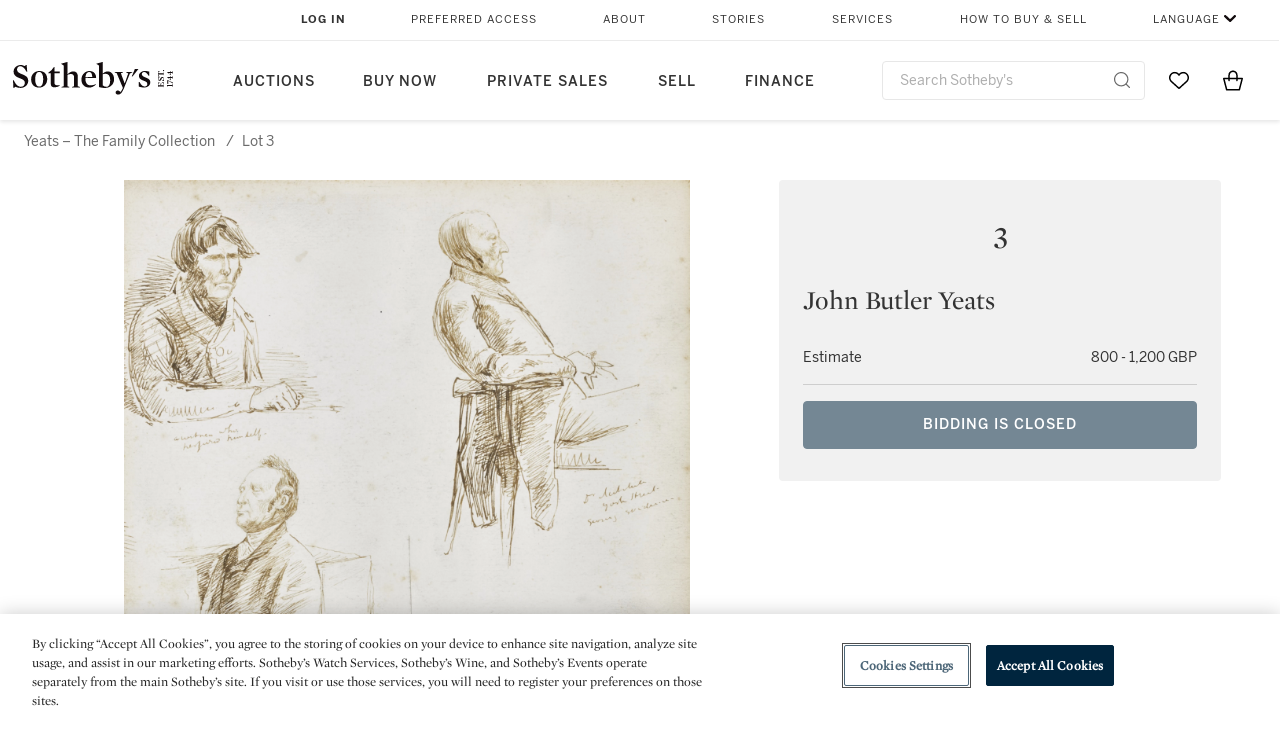

--- FILE ---
content_type: text/html;charset=UTF-8
request_url: https://www.sothebys.com/en/auctions/ecatalogue/2017/yeats-family-collection-l17136/lot.3.html
body_size: 12799
content:
<!DOCTYPE html>
<html class="LotPage" lang="en">
<head>
    <meta charset="UTF-8">

    
    <link rel="preconnect" href="https://cdn.fonts.net">
    <link rel="stylesheet"
        href="https://cdn.fonts.net/kit/604aed6c-1d0b-4404-bedd-e585cecd62fc/604aed6c-1d0b-4404-bedd-e585cecd62fc.css">
    
    
    <script src="https://cdn-ukwest.onetrust.com/scripttemplates/otSDKStub.js" type="text/javascript" charset="UTF-8"
        data-domain-script=7754d653-fe9e-40b1-b526-f0bb1a6ea107></script>
    <script src="/etc/designs/shared/js/stb-global.js"></script>
    
    
    <script>
        !(function () {
            var analytics = window.analytics = window.analytics || [];
            if (!analytics.initialize) {
                if (analytics.invoked) {
                    window.console && console.error && console.error("Segment snippet included twice.");
                } else {
                    analytics.invoked = !0;
                    analytics.methods = ["trackSubmit", "trackClick", "trackLink", "trackForm", "pageview", "identify", "reset", "group", "track", "ready", "alias", "debug", "page", "once", "off", "on"];
                    analytics.factory = function (t) { return function () { var e = Array.prototype.slice.call(arguments); e.unshift(t); analytics.push(e); return analytics } };
                    for (var t = 0; t < analytics.methods.length; t++) {
                        var e = analytics.methods[t];
                        analytics[e] = analytics.factory(e)
                    }
                    analytics.load = function (t, e) {
                        var n = document.createElement("script");
                        n.type = "text/javascript";
                        n.async = !0;
                        n.src = ("https:" === document.location.protocol ? "https://" : "http://") + "cdn.segment.com/analytics.js/v1/" + t + "/analytics.min.js";
                        var o = document.getElementsByTagName("script")[0];
                        o.parentNode.insertBefore(n, o);
                        analytics._loadOptions = e
                    };
                    analytics.SNIPPET_VERSION = "4.1.0";

                    // Fixed syntax for IE11 and consent manager check
                    if (!!navigator.userAgent.match(/Trident\/7\./)) {
                        analytics.load("3DPSfpG4OjRBGEMqXhG0ZZsFghihTZso");
                    }
                }
            }
        })();

        function OptanonWrapper() {
            const isPreview = window.name.includes('PreviewFrame-preview')

            window.addEventListener('animationend', event => {
                const onetrustLoaded = event.animationName === 'onetrust-fade-in'
                if (onetrustLoaded && isPreview && window.Optanon) window.Optanon.Close()
            })

            if (!navigator.userAgent.match(/Trident\/7\./) && !isPreview) { // disable on IE11
                const DEBUG_LABEL = 'SEGMENT_DEBUG';
                const debug = window.localStorage.getItem(DEBUG_LABEL) === 'true';

                try {
                    if (hasCookie('OptanonConsent')) {
                        window.SothebysShared.findSegmentIntegrations("3DPSfpG4OjRBGEMqXhG0ZZsFghihTZso").then(
                            function (integrations) {
                                analytics.load("3DPSfpG4OjRBGEMqXhG0ZZsFghihTZso", {
                                    integrations: integrations
                                });
                                window.addEventListener("OTConsentApplied", onOneTrustChanged);
                            });
                    }
                    function onOneTrustChanged() {
                        window.location.reload();
                    }
                } catch (e) {
                    if (debug) console.error(e);
                };

                function hasCookie(name) {
                    return getCookie(name) != null;
                }

                function getCookie(name) {
                    let match = document.cookie.match(new RegExp('(^| )' + name + '=([^;]+)'));
                    if (match) return match[2];
                }
            }
        }
    </script>
    <link rel="preload" as="script" href="https://sothebys-com.brightspotcdn.com/resource/00000169-4eb2-d078-adfb-6eb2e0750000/styleguide/react/sothebys-components-with-react.min.f4c21afd423a16150d55b37296802fbf.gz.js">
    <link rel="stylesheet" href="https://sothebys-com.brightspotcdn.com/resource/00000169-4eb2-d078-adfb-6eb2e0750000/styleguide/All.min.414daa50e834d99d20720cc4068c1c75.gz.css"><style>.ErrorPage-body {text-align: center; max-width: 667px; margin: 30px auto;}
.ErrorPage-body h1 {
  font-size: 100px;
  line-height: 1;
  letter-spacing: 2.6px;
  font-weight: 400;
  padding-bottom: 20px;
}
.ErrorPage-body h3 {
  font-size: 32px;
  font-weight: 300;
  line-height: 1.25;
  letter-spacing: 2px;
  padding: 0 10px 28px;
  max-width: 440px;
  margin: 0 auto;
}
.ErrorPage-body p {
  font-size: 20px;
  line-height: 1.2;
  padding: 0 10px 30px;
}</style>
<style>.TravexPage-black-background-container[data-white-background] .TravexLocation-eventDateRange {
    color: #000;
}</style>
<style>@media only screen and (max-width: 767px) {
   .AlgoliaGeographicSearchPage .listview-results { grid-template-columns: minmax(100px, 1fr); }
}</style>
<style>.ServiceDetailPage-aside .Address {
    display: none;
}</style>
<style>[data-preferred-content] .GallerySlide-actions {
    display: none;
}</style>
<style>.SearchModule-results .Card dynamic-cta:nth-of-type(odd) a[href] { display: none; }
.SearchModule-results .Card dynamic-cta:nth-of-type(odd) a[href*='http'] { display: flex; }</style>
<style></style><meta name="segment-site-verification" content="XB3b8DBgKNAcJ3nmgDYEFFkbV2OS4QD7"><style></style>
<style></style> <meta name="google-site-verification" content="jatOijsUDn6t0MH8uZbjbex1rYj2tgZZa_x1TAU32To"/> <style></style>
<style>@media only screen and (min-width: 768px) {
.DynamicCarousel-items[data-four-wide] .DynamicCarousel-items-item .Card .Image-uncropped, .MosaicCarousel-items[data-four-wide] .MosaicCarousel-items-item .Card .Image-uncropped {
    max-height: 376px;
    max-width: 100%;
}
}</style>
<style>.AuctionsModule-auctionsMain[data-auctions-style=grid] .AuctionsModule-results .AuctionsModule-results-item .item .image {
    display: flex;
    align-items: flex-end;
    height: 200px;
    justify-content: center;
}</style>
<style>aside [class$="-cta"] {
    display: block;
    text-align: left;
    margin: 0;
    min-width: unset;
    max-width: unset;
}
aside [class$="-cta"]:empty {
    display: none;
}</style>
<meta name="viewport" content="width=device-width, initial-scale=1"><title>(#3) John Butler Yeats</title>

    <link rel="canonical" href="https://www.sothebys.com/en/auctions/ecatalogue/2017/yeats-family-collection-l17136/lot.3.html">
    <meta name="brightspot.contentId" content="00000164-6424-d1db-a5e6-ed671f1a0000">

    <meta property="og:url" content="https://www.sothebys.com/en/auctions/ecatalogue/2017/yeats-family-collection-l17136/lot.3.html">

<meta property="og:image" content="">


<meta property="og:image:url" content="">

<meta property="og:image:width" content="">
<meta property="og:image:height" content="">
    <meta property="og:image:type" content="image">



    <meta property="og:locale" content="en">

    <meta property="og:locale:alternate" content="en">

    <meta property="og:site_name" content="Sothebys.com">


    <meta property="og:type" content="website">
<meta name="twitter:card" content="summary_large_image"/>

















    <meta property="fb:app_id" content="939141536887366">

    <meta property="fb:pages" content="101894826563370">

<meta property="article:tag" content="John Butler Yeats"><meta property="article:tag" content="London"><link rel="alternate" href="https://www.sothebys.com/en/auctions/ecatalogue/2017/yeats-family-collection-l17136/lot.3.html" hreflang="en" /><link rel="apple-touch-icon"sizes="180x180"href="/apple-touch-icon.png">
<link rel="icon"type="image/png"href="/favicon-32x32.png">
<link rel="icon"type="image/png"href="/favicon-16x16.png">

    
    <script>
        !function () { "use strict"; !function () { if (void 0 === window.Reflect || void 0 === window.customElements || window.customElements.polyfillWrapFlushCallback) return; const t = HTMLElement; window.HTMLElement = { HTMLElement: function () { return Reflect.construct(t, [], this.constructor) } }.HTMLElement, HTMLElement.prototype = t.prototype, HTMLElement.prototype.constructor = HTMLElement, Object.setPrototypeOf(HTMLElement, t) }() }();
    </script>
    
    <script>
        !function () { "use strict"; var n, t = !1, o = [], d = !1; function e() { window.WebComponents.ready = !0, document.dispatchEvent(new CustomEvent("WebComponentsReady", { bubbles: !0 })) } function i() { window.customElements && customElements.polyfillWrapFlushCallback && customElements.polyfillWrapFlushCallback(function (e) { n = e, d && n() }) } function r() { window.HTMLTemplateElement && HTMLTemplateElement.bootstrap && HTMLTemplateElement.bootstrap(window.document), t = !0, c().then(e) } function c() { d = !1; var e = o.map(function (e) { return e instanceof Function ? e() : e }); return o = [], Promise.all(e).then(function () { d = !0, n && n() }).catch(function (e) { console.error(e) }) } window.WebComponents = window.WebComponents || {}, window.WebComponents.ready = window.WebComponents.ready || !1, window.WebComponents.waitFor = window.WebComponents.waitFor || function (e) { e && (o.push(e), t && c()) }, window.WebComponents._batchCustomElements = i; var a = "webcomponents-loader.js", l = []; "attachShadow" in Element.prototype && "getRootNode" in Element.prototype && (!window.ShadyDOM || !window.ShadyDOM.force) || l.push("sd"), window.customElements && !window.customElements.forcePolyfill || l.push("ce"); var s, m, w, u = function () { var e = document.createElement("template"); if (!("content" in e)) return !0; if (!(e.content.cloneNode() instanceof DocumentFragment)) return !0; var n = document.createElement("template"); n.content.appendChild(document.createElement("div")), e.content.appendChild(n); var t = e.cloneNode(!0); return 0 === t.content.childNodes.length || 0 === t.content.firstChild.content.childNodes.length }(); window.Promise && Array.from && window.URL && window.Symbol && !u || (l = ["sd-ce-pf"]), l.length ? (s = "bundles/webcomponents-" + l.join("-") + ".js", m = window.WebComponents.root ? window.WebComponents.root + s : document.querySelector('script[src*="' + a + '"]').src.replace(a, s), (w = document.createElement("script")).src = m, "loading" === document.readyState ? (w.setAttribute("onload", "window.WebComponents._batchCustomElements()"), document.write(w.outerHTML), document.addEventListener("DOMContentLoaded", r)) : (w.addEventListener("load", function () { i(), r() }), w.addEventListener("error", function () { throw new Error("Could not load polyfill bundle" + m) }), document.head.appendChild(w))) : "complete" === document.readyState ? (t = !0, e()) : (window.addEventListener("load", r), window.addEventListener("DOMContentLoaded", function () { window.removeEventListener("load", r), r() })) }();
    </script>
    
    <meta name="brightspot.cached" content="true">

    <link rel="stylesheet" href="https://cdn.jsdelivr.net/npm/keen-slider@6.8.5/keen-slider.min.css" />
    <!-- Add Webcomponents Loader -->
    <script src="https://unpkg.com/@webcomponents/webcomponentsjs@2.5.0/webcomponents-loader.js"></script>

    <!-- Add Custom Elements ES5 Adapter -->
    <script src="https://unpkg.com/@webcomponents/webcomponentsjs@2.5.0/custom-elements-es5-adapter.js"></script>
    <script src="https://unpkg.com/@popperjs/core@2"></script>
    <script src="https://unpkg.com/tippy.js@6"></script>

    <script src="/core/page/ym-utils.js"></script>
    <script src="https://sothebys-com.brightspotcdn.com/resource/00000169-4eb2-d078-adfb-6eb2e0750000/styleguide/All.min.9bbb19ca52665991fb552ba33a16351c.gz.js" async></script><script>
    window.fbAsyncInit = function() {
    FB.init({
    
        appId : '939141536887366',
    
    xfbml : true,
    version : 'v2.9'
    });
    };
    (function(d, s, id){
    var js, fjs = d.getElementsByTagName(s)[0];
    if (d.getElementById(id)) {return;}
    js = d.createElement(s); js.id = id;
    js.src = "//connect.facebook.net/en_US/sdk.js";
    fjs.parentNode.insertBefore(js, fjs);
    }(document, 'script', 'facebook-jssdk'));
</script>
<script>!function(e){var o={};function t(r){if(o[r])return o[r].exports;var n=o[r]={i:r,l:!1,exports:{}};return e[r].call(n.exports,n,n.exports,t),n.l=!0,n.exports}t.m=e,t.c=o,t.d=function(e,o,r){t.o(e,o)||Object.defineProperty(e,o,{enumerable:!0,get:r})},t.r=function(e){"undefined"!=typeof Symbol&&Symbol.toStringTag&&Object.defineProperty(e,Symbol.toStringTag,{value:"Module"}),Object.defineProperty(e,"__esModule",{value:!0})},t.t=function(e,o){if(1&o&&(e=t(e)),8&o)return e;if(4&o&&"object"==typeof e&&e&&e.__esModule)return e;var r=Object.create(null);if(t.r(r),Object.defineProperty(r,"default",{enumerable:!0,value:e}),2&o&&"string"!=typeof e)for(var n in e)t.d(r,n,function(o){return e[o]}.bind(null,n));return r},t.n=function(e){var o=e&&e.__esModule?function(){return e.default}:function(){return e};return t.d(o,"a",o),o},t.o=function(e,o){return Object.prototype.hasOwnProperty.call(e,o)},t.p="",t(t.s=10)}([function(e,o,t){"use strict";Object.defineProperty(o,"__esModule",{value:!0}),o.getCampaigns=o.getCookie=o.removeCookie=o.setCookie=o.getQueryParam=o.isUrlSecure=void 0;var r=function(e){return e&&e.__esModule?e:{default:e}}(t(7)),n=function(e){if(e&&e.__esModule)return e;var o={};if(null!=e)for(var t in e)Object.prototype.hasOwnProperty.call(e,t)&&(o[t]=e[t]);return o.default=e,o}(t(3));var a=function(e,o){try{return e[o]}catch(e){}},i=(o.isUrlSecure=function(e){var o=new r.default(e);return!!o&&"https:"===o.protocol},o.getQueryParam=function(e,o){var t=new r.default(e,!0);if(!Array.isArray(o))return a(t.query,o);var n=void 0,i=!0,s=!1,u=void 0;try{for(var c,l=o[Symbol.iterator]();!(i=(c=l.next()).done);i=!0){var f=c.value,m=a(t.query,f);m&&(void 0===n&&(n={}),n[f]=m)}}catch(e){s=!0,u=e}finally{try{!i&&l.return&&l.return()}finally{if(s)throw u}}return null===n?void 0:n});o.setCookie=function(e){var o=e.name,t=e.value,r=e.expires,a=void 0===r?1:r,i=e.path,s={};a&&(s.expires=a),i&&(s.path=i),n.set(o,t,a)},o.removeCookie=function(e){n.remove(e)},o.getCookie=function(e){n.get(e)},o.getCampaigns=function(e){var o=i(e,["aecmp","cmp"]);if(o){var t=o.aecmp,r=o.cmp;return t||r}}},function(e,o,t){"use strict";Object.defineProperty(o,"__esModule",{value:!0}),o.campaign=void 0;var r=t(0);o.campaign=function(e){try{var o={cookieName:"aecmp",patterns:{alwaysIgnore:[/^Simple_Registration_Complete$/],ignoreIfPrior:[/^email_SimpleAccountWelcome_Estimates_zaius_\d{1,2}-[a-z]{1,3}-\d{1,2}$/i]}},t=function(e,o){return e.test(o)},n=(0,r.getCookie)(o.cookieName);n&&!0===o.patterns.alwaysIgnore.some(function(e){return t(e,n)})&&((0,r.removeCookie)(o.cookieName),n=void 0);var a=(0,r.getCampaigns)(e);if(!a)return;if(n&&n===a)return;if(!0===o.patterns.alwaysIgnore.some(function(e){return t(e,a)}))return;if(!n)return void(0,r.setCookie)({name:o.cookieName,value:a,expires:30});if(!0===o.patterns.ignoreIfPrior.some(function(e){return t(e,a)}))return;(0,r.setCookie)({name:o.cookieName,value:a,expires:30})}catch(e){console.error(e)}}},function(e,o,t){"use strict";Object.defineProperty(o,"__esModule",{value:!0}),o.traffic=void 0;var r=t(0);o.traffic=function(e,o){try{var t=(0,r.isUrlSecure)(o),n=function(e){return"AE-"+e},a={set:function(e,o){t?window.sessionStorage.setItem(n(e),"string"==typeof o?o:JSON.stringify(o)):(0,r.setCookie)({name:n(e),value:o})},get:function(e){if(t)return window.sessionStorage.getItem(n(e));(0,r.getCookie)(n(e))},remove:function(e){if(t)return window.sessionStorage.removeItem(n(e));(0,r.removeCookie)(n(e))},replace:function(e){if(t&&!window.sessionStorage.getItem(n(e))){var o=(0,r.getCookie)(n(e));o&&(window.sessionStorage.setItem(n(e),o),(0,r.removeCookie)(n(e)))}}},i=void 0,s=void 0,u=void 0,c=void 0,l=void 0,f={keyName:"aetrfc",referrer:e,types:{d:"direct",r:"referral",o:"organic",p:"paid",c:"campaign"},internalDomains:["sothebys.com","auth0.com","sothebys.io"],patterns:{alwaysIgnore:[/^Simple_Registration_Complete$/],ignoreIfPrior:[/^email_SimpleAccountWelcome_Estimates_zaius_\d{1,2}-[a-z]{1,3}-\d{1,2}$/i],href:/(?:https?:\/\/)?((?:[\w-.])+)(?:\/?$|(?:\/?[^\?]\/?)+)(?:(?:\?)([^#]+))?/i},searchEngines:[{n:"360.cn",u:["360.cn"],q:"q"},{n:"Alice",u:["www.alice.com","aliceadsl.fr"],q:"qs"},{n:"Alltheweb",u:["www.alltheweb.com"],q:"q"},{n:"Altavista",u:["www.altavista.com"],q:"q"},{n:"AOL",u:["www.aol.com"],q:["encquery, q, query"]},{n:"Ask",u:["www.ask.com","search.aol.","alicesuche.aol."],q:"q"},{n:"Auone",u:["search.auone.jp"],q:"q"},{n:"Avg",u:["isearch.avg.com"],q:"q"},{n:"Babylon",u:["search.babylon.com"],q:"q"},{n:"Baidu",u:["www.baidu.com"],q:"wd, word"},{n:"Biglobe",u:["biglobe.ne.jp"],q:"q"},{n:"Bing",u:["www.bing."],q:"q"},{n:"Centrum.cz",u:["search.centrum.cz"],q:"q"},{n:"Comcast",u:["search.comcast.net"],q:"q"},{n:"Conduit",u:["search.conduit.com"],q:"q"},{n:"CNN",u:["www.cnn.com/SEARCH"],q:"query"},{n:"Daum",u:["www.daum.net"],q:"q"},{n:"Ekolay",u:["www.ekolay.net"],q:"q"},{n:"Eniro",u:["www.eniro.se"],q:"search_word"},{n:"Globo",u:["www.globo.com/busca"],q:"q"},{n:"go.mail.ru",u:["go.mail.ru"],q:"q"},{n:"Google",u:["www.google."],q:"q"},{n:"goo.ne",u:["goo.ne.jp"],q:"MT"},{n:"haosou.com",u:["www.haosou.com/s"],q:"q"},{n:"Incredimail",u:["search.incredimail.com"],q:"q"},{n:"Kvasir",u:["www.kvasir.no"],q:"q"},{n:"Live",u:["www.bing."],q:"q"},{n:"Lycos",u:["www.lycos."],q:"q"},{n:"Lycos",u:["search.lycos."],q:"query"},{n:"Mamma",u:["www.mamma.com"],q:"query"},{n:"MSN",u:["www.msn.com","money.msn.com","local.msn.com"],q:"q"},{n:"Mynet",u:["www.mynet.com"],q:"q"},{n:"Najdi",u:["najdi.si"],q:"q"},{n:"Naver",u:["www.naver.com"],q:"query"},{n:"Netscape",u:["search.netscape.com"],q:"query"},{n:"ONET",u:["szukaj.onet.pl"],q:"q, qt"},{n:"Ozu",u:["www.ozu.es"],q:"q"},{n:"PCHome",u:["www.pchome.com"],q:"q"},{n:"Rakuten",u:["rakuten."],q:"qt"},{n:"Rambler",u:["rambler.ru"],q:"query"},{n:"Search-results",u:["search-results.com"],q:"q"},{n:"search.smt.docomo",u:["search.smt.docomo.ne.jp"],q:"MT"},{n:"Sesam",u:["sesam.no"],q:"q"},{n:"Seznam",u:["www.seznam.cz"],q:"q"},{n:"So.com",u:["www.so.com/s"],q:"q"},{n:"Sogou",u:["www.sogou.com"],q:"query"},{n:"Startsiden",u:["www.startsiden.no/sok"],q:"q"},{n:"Szukacz",u:["www.szukacz.pl"],q:"q"},{n:"Terra",u:["buscador.terra.com.br"],q:"query"},{n:"Tut.by",u:["search.tut.by"],q:"query"},{n:"Ukr",u:["search.ukr.net"],q:"q"},{n:"Virgilio",u:["search.virgilio.it"],q:"qs"},{n:"Voila",u:["www.voila.fr"],q:"rdata"},{n:"Wirtulana Polska",u:["www.wp.pl"],q:"szukaj"},{n:"Yahoo",u:["www.yahoo.","yahoo.","m.yahoo.com"],q:"p"},{n:"Yandex",u:["www.yandex.com","yandex.ru"],q:"text"},{n:"Yam",u:["www.yam.com"],q:"k"}]},m=(0,r.getCampaigns)(o),p=!1;if(f.internalDomains.map(function(e){f.referrer.indexOf(e)>-1&&(p=!0)}),p)return void a.replace(f.keyName);var w=f.referrer.match(f.patterns.href);if(null===w)i=f.types.d;else{var h=w[1];l=h||"".toLowerCase();var y=null;f.searchEngines.map(function(e,o){(Array.isArray(e.u)?e.u:[e.u]).map(function(o){h.indexOf(o.toLowerCase())>-1&&(y=e)})});var d=null;try{d=f.referrer.split("?")[0]}catch(e){}u=d,null===y?i=f.types[m?"c":"r"]:(i=f.types[m?"p":"o"],s=y.n,c=function(o){if(!Array.isArray(o))return(0,r.getQueryParam)(e,o)||"";var t=(0,r.getQueryParam)(e,o);if(!t)return"";console.log(JSON.stringify(t,null,2));var n="";for(var a in t)n=n+(n?" ":"")+t[a];return n}(y.q))}var q={type:i,entry_path:window.location.pathname};s&&(q.source=s),l&&(q.domain=l),u&&(q.referring_url=u),c&&(q.keywords=c),a.set(f.keyName,q)}catch(e){console.error(e)}}},function(e,o,t){"use strict";Object.defineProperty(o,"__esModule",{value:!0});o.get=function(e){try{var o=new RegExp(e+"=([^;]+)").exec(document.cookie);try{return JSON.parse(o[1])}catch(e){return o[1]}}catch(e){}},o.set=function(e,o,t){var r=new Date;r.setTime(r.getTime()+86400*t*1e3),document.cookie=e+"="+JSON.stringify(o)+";expires="+r.toUTCString()+"; path=/"},o.remove=function(e){document.cookie=e+"=;expires=Thu, 01 Jan 1970 00:00:01 GMT; path=/"}},function(e,o,t){"use strict";var r=Object.prototype.hasOwnProperty;function n(e){return decodeURIComponent(e.replace(/\+/g," "))}o.stringify=function(e,o){o=o||"";var t=[];for(var n in"string"!=typeof o&&(o="?"),e)r.call(e,n)&&t.push(encodeURIComponent(n)+"="+encodeURIComponent(e[n]));return t.length?o+t.join("&"):""},o.parse=function(e){for(var o,t=/([^=?&]+)=?([^&]*)/g,r={};o=t.exec(e);){var a=n(o[1]),i=n(o[2]);a in r||(r[a]=i)}return r}},function(e,o,t){"use strict";e.exports=function(e,o){if(o=o.split(":")[0],!(e=+e))return!1;switch(o){case"http":case"ws":return 80!==e;case"https":case"wss":return 443!==e;case"ftp":return 21!==e;case"gopher":return 70!==e;case"file":return!1}return 0!==e}},function(e,o,t){"use strict";var r,n="function"==typeof Symbol&&"symbol"==typeof Symbol.iterator?function(e){return typeof e}:function(e){return e&&"function"==typeof Symbol&&e.constructor===Symbol&&e!==Symbol.prototype?"symbol":typeof e};r=function(){return this}();try{r=r||Function("return this")()||(0,eval)("this")}catch(e){"object"===("undefined"==typeof window?"undefined":n(window))&&(r=window)}e.exports=r},function(e,o,t){"use strict";(function(o){var r="function"==typeof Symbol&&"symbol"==typeof Symbol.iterator?function(e){return typeof e}:function(e){return e&&"function"==typeof Symbol&&e.constructor===Symbol&&e!==Symbol.prototype?"symbol":typeof e},n=t(5),a=t(4),i=/^([a-z][a-z0-9.+-]*:)?(\/\/)?([\S\s]*)/i,s=/^[A-Za-z][A-Za-z0-9+-.]*:\/\//,u=[["#","hash"],["?","query"],["/","pathname"],["@","auth",1],[NaN,"host",void 0,1,1],[/:(\d+)$/,"port",void 0,1],[NaN,"hostname",void 0,1,1]],c={hash:1,query:1};function l(e){var t,n=o&&o.location||{},a={},i=void 0===(e=e||n)?"undefined":r(e);if("blob:"===e.protocol)a=new m(unescape(e.pathname),{});else if("string"===i)for(t in a=new m(e,{}),c)delete a[t];else if("object"===i){for(t in e)t in c||(a[t]=e[t]);void 0===a.slashes&&(a.slashes=s.test(e.href))}return a}function f(e){var o=i.exec(e);return{protocol:o[1]?o[1].toLowerCase():"",slashes:!!o[2],rest:o[3]}}function m(e,o,t){if(!(this instanceof m))return new m(e,o,t);var i,s,c,p,w,h,y=u.slice(),d=void 0===o?"undefined":r(o),q=this,v=0;for("object"!==d&&"string"!==d&&(t=o,o=null),t&&"function"!=typeof t&&(t=a.parse),o=l(o),i=!(s=f(e||"")).protocol&&!s.slashes,q.slashes=s.slashes||i&&o.slashes,q.protocol=s.protocol||o.protocol||"",e=s.rest,s.slashes||(y[2]=[/(.*)/,"pathname"]);v<y.length;v++)c=(p=y[v])[0],h=p[1],c!=c?q[h]=e:"string"==typeof c?~(w=e.indexOf(c))&&("number"==typeof p[2]?(q[h]=e.slice(0,w),e=e.slice(w+p[2])):(q[h]=e.slice(w),e=e.slice(0,w))):(w=c.exec(e))&&(q[h]=w[1],e=e.slice(0,w.index)),q[h]=q[h]||i&&p[3]&&o[h]||"",p[4]&&(q[h]=q[h].toLowerCase());t&&(q.query=t(q.query)),i&&o.slashes&&"/"!==q.pathname.charAt(0)&&(""!==q.pathname||""!==o.pathname)&&(q.pathname=function(e,o){for(var t=(o||"/").split("/").slice(0,-1).concat(e.split("/")),r=t.length,n=t[r-1],a=!1,i=0;r--;)"."===t[r]?t.splice(r,1):".."===t[r]?(t.splice(r,1),i++):i&&(0===r&&(a=!0),t.splice(r,1),i--);return a&&t.unshift(""),"."!==n&&".."!==n||t.push(""),t.join("/")}(q.pathname,o.pathname)),n(q.port,q.protocol)||(q.host=q.hostname,q.port=""),q.username=q.password="",q.auth&&(p=q.auth.split(":"),q.username=p[0]||"",q.password=p[1]||""),q.origin=q.protocol&&q.host&&"file:"!==q.protocol?q.protocol+"//"+q.host:"null",q.href=q.toString()}m.prototype={set:function(e,o,t){var r=this;switch(e){case"query":"string"==typeof o&&o.length&&(o=(t||a.parse)(o)),r[e]=o;break;case"port":r[e]=o,n(o,r.protocol)?o&&(r.host=r.hostname+":"+o):(r.host=r.hostname,r[e]="");break;case"hostname":r[e]=o,r.port&&(o+=":"+r.port),r.host=o;break;case"host":r[e]=o,/:\d+$/.test(o)?(o=o.split(":"),r.port=o.pop(),r.hostname=o.join(":")):(r.hostname=o,r.port="");break;case"protocol":r.protocol=o.toLowerCase(),r.slashes=!t;break;case"pathname":case"hash":if(o){var i="pathname"===e?"/":"#";r[e]=o.charAt(0)!==i?i+o:o}else r[e]=o;break;default:r[e]=o}for(var s=0;s<u.length;s++){var c=u[s];c[4]&&(r[c[1]]=r[c[1]].toLowerCase())}return r.origin=r.protocol&&r.host&&"file:"!==r.protocol?r.protocol+"//"+r.host:"null",r.href=r.toString(),r},toString:function(e){e&&"function"==typeof e||(e=a.stringify);var o,t=this,n=t.protocol;n&&":"!==n.charAt(n.length-1)&&(n+=":");var i=n+(t.slashes?"//":"");return t.username&&(i+=t.username,t.password&&(i+=":"+t.password),i+="@"),i+=t.host+t.pathname,(o="object"===r(t.query)?e(t.query):t.query)&&(i+="?"!==o.charAt(0)?"?"+o:o),t.hash&&(i+=t.hash),i}},m.extractProtocol=f,m.location=l,m.qs=a,e.exports=m}).call(this,t(6))},function(e,o,t){"use strict";Object.defineProperty(o,"__esModule",{value:!0}),o.affiliate=void 0;var r=t(0);o.affiliate=function(e){try{var o=(0,r.getQueryParam)(e,["ranSiteID","clickdate"]);if(!o)return;var t=o.ranSiteID,n=o.clickdate;if(!t||!n)return;(0,r.removeCookie)("aeaffd"),(0,r.setCookie)({name:"aeaffd",value:{click_date:n,site_id:t},expires:30})}catch(e){console.error(e)}}},function(e,o,t){"use strict";var r=t(8),n=t(2),a=t(1);try{var i=window.location.href,s=document.referrer;(0,r.affiliate)(i),(0,n.traffic)(s,i),(0,a.campaign)(i)}catch(e){console.error(e)}},function(e,o,t){e.exports=t(9)}]);</script>
<script>(function() {    
    var getCookie = function(name) {
      var value = "; " + document.cookie;
      var parts = value.split("; " + name + "=");
      if (parts.length == 2) return parts.pop().split(";").shift();
    }

    var aecmpCookie = getCookie('aecmp');
    if (aecmpCookie !== undefined) {
        document.cookie = 'aecmp=' + encodeURI(decodeURI(getCookie('aecmp'))) +  ';path=/;expires=' + new Date(new Date().getTime() + 60*60*24*30*1000).toUTCString();
    }
})();</script>
</head>


<body class="LotPage-body this_one" data-redactable-token="-----BEGIN PUBLIC [base64]/McLQIDAQAB-----END PUBLIC KEY-----"
    data-page-properties='{
      "0": "","jwt_key_prefix": "http://schemas.sothebys.com","auth0Domain": [&quot;accounts.sothebys.com&quot;],"auth0ClientID": "T7hr3mPabRS4lVwwyVr7gqCzF8Lg0m7s","auth0Audience": "https://customer.api.sothebys.com","jwtIssuer": "www.sothebys.com","domain": "sothebys.com","vikingCustomerApi": "https://customerapi.prod.sothelabs.com/graphql"}'
    data-tracking='{"content_type": "Auctions","department_category": "Victorian, Pre-Raphaelite &amp; British Impressionist Art","name": "Auctions: Ecatalogue: 2017: Yeats Family Collection L17136: Lot 3 Html","language": "English","sale_id": "L17136","lot_id": "L17136 : 3",
    "preferred_content": "false"
    }'>

    <div data-sothebys-component-url="header" data-brightspot-hosted="true"></div>
    
    
    <main class="LotPage-main data-lot-page-module">
        <div class="LotPage-breadcrumbs">
            <div class="LotPage-breadcrumbs-breadcrumb">
                <a class="Link" href="https://www.sothebys.com/en/auctions/2017/yeats-family-collection-l17136.html">Yeats – The Family Collection</a>
                <p class="LotPage-breadcrumbs-divider">/</p>
            </div>
            <div class="LotPage-breadcrumbs-breadcrumb">
                <span class="Link">Lot 3</span>
            </div>
        </div>

        <div class="LotPage-productHead">
            
                <div class="LotPage-productMedia">
                    <div class="VerticalNavGallery data-vertical-nav-gallery" data-vertical-nav-gallery>
    
        <div class="VerticalNavGallery-slides"><div class="VerticalNavGallery-slides-slide"><div class="VerticalNavGallerySlide" data-slug="118l17136-7p2qs-jpg" >
    <div class="VerticalNavGallerySlide-media">
        
            <div class="VerticalNavGallerySlide-mediaContent">
                
                    <picture>
    
    
        
            
        
    

    
    
        
    
        <source type="image/webp"  width="566"
     height="518"
    data-srcset="https://sothebys-com.brightspotcdn.com/dims4/default/541e0a6/2147483647/strip/true/crop/2000x1832+0+0/resize/2880x2636!/format/webp/quality/90/?url=http%3A%2F%2Fsothebys-brightspot-migration.s3.amazonaws.com%2F4b%2Ff9%2Ffc%2F0357c221d6a58acba535f330ec1afb95b752311c20efe3db208a675aad%2F118l17136-7p2qs.jpg 2880w" srcset='[data-uri]'
/>
    

    
        <source width="566"
     height="518"
    data-srcset="https://sothebys-com.brightspotcdn.com/dims4/default/162a277/2147483647/strip/true/crop/2000x1832+0+0/resize/566x518!/quality/90/?url=http%3A%2F%2Fsothebys-brightspot-migration.s3.amazonaws.com%2F4b%2Ff9%2Ffc%2F0357c221d6a58acba535f330ec1afb95b752311c20efe3db208a675aad%2F118l17136-7p2qs.jpg" srcset='[data-uri]'
/>
    

    
    
    <img class="Image lazyload " alt="" data-srcset="https://sothebys-com.brightspotcdn.com/dims4/default/db181ff/2147483647/strip/true/crop/2000x1832+0+0/resize/2880x2636!/quality/90/?url=http%3A%2F%2Fsothebys-brightspot-migration.s3.amazonaws.com%2F4b%2Ff9%2Ffc%2F0357c221d6a58acba535f330ec1afb95b752311c20efe3db208a675aad%2F118l17136-7p2qs.jpg 2880w" width="566" height="518"
        data-src="https://sothebys-com.brightspotcdn.com/dims4/default/162a277/2147483647/strip/true/crop/2000x1832+0+0/resize/566x518!/quality/90/?url=http%3A%2F%2Fsothebys-brightspot-migration.s3.amazonaws.com%2F4b%2Ff9%2Ffc%2F0357c221d6a58acba535f330ec1afb95b752311c20efe3db208a675aad%2F118l17136-7p2qs.jpg" src="[data-uri]"
    >

</picture>
                
            </div>
        
        
    </div>
    
    
</div>
</div></div>
    
    <ul class="VerticalNavGallery-nav"><li class="VerticalNavGallery-nav-item is-nav-selected">
                
                    
                        <picture>
    
    
        
            
        
    

    
    
        
    
        <source type="image/webp"  width="94"
     height="94"
    data-srcset="https://sothebys-com.brightspotcdn.com/dims4/default/aa72894/2147483647/strip/true/crop/1832x1832+84+0/resize/94x94!/format/webp/quality/90/?url=http%3A%2F%2Fsothebys-brightspot-migration.s3.amazonaws.com%2F4b%2Ff9%2Ffc%2F0357c221d6a58acba535f330ec1afb95b752311c20efe3db208a675aad%2F118l17136-7p2qs.jpg" srcset='[data-uri]'
/>
    

    
        <source width="94"
     height="94"
    data-srcset="https://sothebys-com.brightspotcdn.com/dims4/default/8a33614/2147483647/strip/true/crop/1832x1832+84+0/resize/94x94!/quality/90/?url=http%3A%2F%2Fsothebys-brightspot-migration.s3.amazonaws.com%2F4b%2Ff9%2Ffc%2F0357c221d6a58acba535f330ec1afb95b752311c20efe3db208a675aad%2F118l17136-7p2qs.jpg" srcset='[data-uri]'
/>
    

    
    
    <img class="Image lazyload " alt="" width="94" height="94"
        data-src="https://sothebys-com.brightspotcdn.com/dims4/default/8a33614/2147483647/strip/true/crop/1832x1832+84+0/resize/94x94!/quality/90/?url=http%3A%2F%2Fsothebys-brightspot-migration.s3.amazonaws.com%2F4b%2Ff9%2Ffc%2F0357c221d6a58acba535f330ec1afb95b752311c20efe3db208a675aad%2F118l17136-7p2qs.jpg" src="[data-uri]"
    >

</picture>
                    
                
            </li></ul>
</div>

                </div>
            
            <div class="LotPage-productInfo">
                <ul class="LotPage-aboveTitle" data-align-center>
                    
                    <li class="LotPage-currProduct">3</li>
                    
                </ul>
                
                <h1 class="LotPage-productTitle">John Butler Yeats</h1>
                
                
                <div class="LotPage-estimateInfo">
                    <div class="LotPage-estimate">Estimate</div>
                    <div class="LotPage-estimatePrice">
                        800 - 1,200 GBP
                    </div>
                </div>
                
                
                <div class="LotPage-biddingClosed">bidding is closed</div>
            </div>
            <div class="LotPage-details">
                <h2 class="LotPage-detailsTitle">
                    Description
                </h2>
                <ul class="LotPage-lotDetails">
                    <li class="LotPage-artistName">John Butler Yeats</li>
                    <li class="LotPage-artistDates"></li>
                    <li class="LotPage-pieceTitle">Sketches made during the Fitzgerald Will Case</li>
                    <li class="LotPage-signedDate">inscribed, dated and signed l.r.: <em>from sketches made in the/ Four Courts Dublin-/ February 1866./ JB Yeats</em>; with further inscriptions under each figure</li>
                    <li class="LotPage-medium">pen and ink</li>
                    <li class="LotPage-lotMeasurements">19 by 21.5cm., 7½ by 8½in.</li>
                    
                    
                </ul>
                <div class="LotPage-lotDescription">
                    
                </div>

                

                
                    <h2 class="LotPage-detailsTitle">
                        Exhibited
                    </h2>
                    <div class="LotPage-lotDescription">
                        Dublin, National Gallery of Ireland, <em>Paintings and Drawings by John Butler Yeats</em>, 1972, no.6 (as <em>The </em><em>Invincibles</em>)
                    </div>
                

                
                    <h2 class="LotPage-detailsTitle">
                        Literature
                    </h2>
                    <div class="LotPage-lotDescription">
                        William M. Murphy, <em>Prodigal Father: The Life of John Butler Yeats</em>, Cornelll University Press, Ithaca and London, 1978, illustrated p.48;<br />Hilary Pyle, <em>Yeats: Portrait of an Artistic Family</em>, London, 1997, fig.52, p.46
                    </div>
                

                
                    <h2 class="LotPage-detailsTitle">
                        Condition
                    </h2>
                    <div class="LotPage-lotDescription">
                        The sheet appears sound. Cockles slightly and some spots of foxing and discolouring to edges. 

Held under glass in a simple wood frame with a beige mount; unexamined out of frame.<br>"In response to your inquiry, we are pleased to provide you with a general report of the condition of the property described above. Since we are not professional conservators or restorers, we urge you to consult with a restorer or conservator of your choice who will be better able to provide a detailed, professional report. Prospective buyers should inspect each lot to satisfy themselves as to condition and must understand that any statement made by Sotheby's is merely a subjective, qualified opinion. Prospective buyers should also refer to any Important Notices regarding this sale, which are printed in the Sale Catalogue.<BR>NOTWITHSTANDING THIS REPORT OR ANY DISCUSSIONS CONCERNING A LOT, ALL LOTS ARE OFFERED AND SOLD AS IS" IN ACCORDANCE WITH THE CONDITIONS OF BUSINESS PRINTED IN THE SALE CATALOGUE."
                    </div>
                

                
                    <h2 class="LotPage-detailsTitle">
                        Catalogue Note
                    </h2>
                    <div class="LotPage-lotDescription">
                        Before John Butler Yeats devoted himself to an artistic career he had sought to become a barrister. He had enrolled at the King's Inn 1862 and by 1866 was admitted to the Bar. One of his first assignments was the Fitzgerald Will Case (see Murphy, <em>op. cit</em>., pp.49-52 for more details). It became a regular practice for JBY to take his sketchbook to court, as we see in the present work. His sketches were enjoyed and admired by friends and he was urged to send some to Thomas Hood, editor of <em>Fun.</em> By this time, Yeats' ideological and non-conservative nature was already causing friction within the Irish Bar. After a number of incidents and encouraged by the positive response from Hood to his drawings, JBY abandoned a promising career in the legal profession to become an artist. It was an immediate decision which left Susan and the Pollexfen family in shock. By 1867 the artist was in London with his young family pursuing the life of an artist. '<em>I ought to have stayed in Dublin and worked hard for success',</em> he reflected later in life<em>, 'for that was the voice of prudence</em>'. But something stronger than imprudence impelled him: '<em>intuition, the inner voice - the something which...impels and directs the countless birds when they migrate</em>.' (JBY quoted in Murphy, <em>op. cit</em>., p.52).
                    </div>
                

            </div>
        </div>

        <input type="hidden" class="product_id" value="L171363" />
        <input type="hidden" class="sale_id" value="L17136" />
        <input type="hidden" class="lot_id" value="L17136 : 3" />
    </main>

    

    

    <div data-sothebys-component-url="footer" data-brightspot-hosted="true"></div>
<script type="text/javascript" src="https://shared.sothebys.com/react/v2/loader" data-syndicated-url="https://shared.sothebys.com/syndicate" data-sothebys-component-loader></script>
    
    
    <script>
        var img = document.querySelector('img')
        function loaded() {
            setTimeout(function () {
                var flickityViewport = document.getElementsByClassName('flickity-viewport');
                var image = document.getElementsByClassName('flickity-lazyloaded');
                if (flickityViewport[0] && image[0]) {
                    flickityViewport[0].style.height = parseInt(image[0].height) + 'px';
                } else {
                    loaded();
                }
            }, 1000)
        }
        if (img.complete) {
            loaded()
        } else {
            img.addEventListener('load', loaded)
        }
    </script>
</body>

</html>